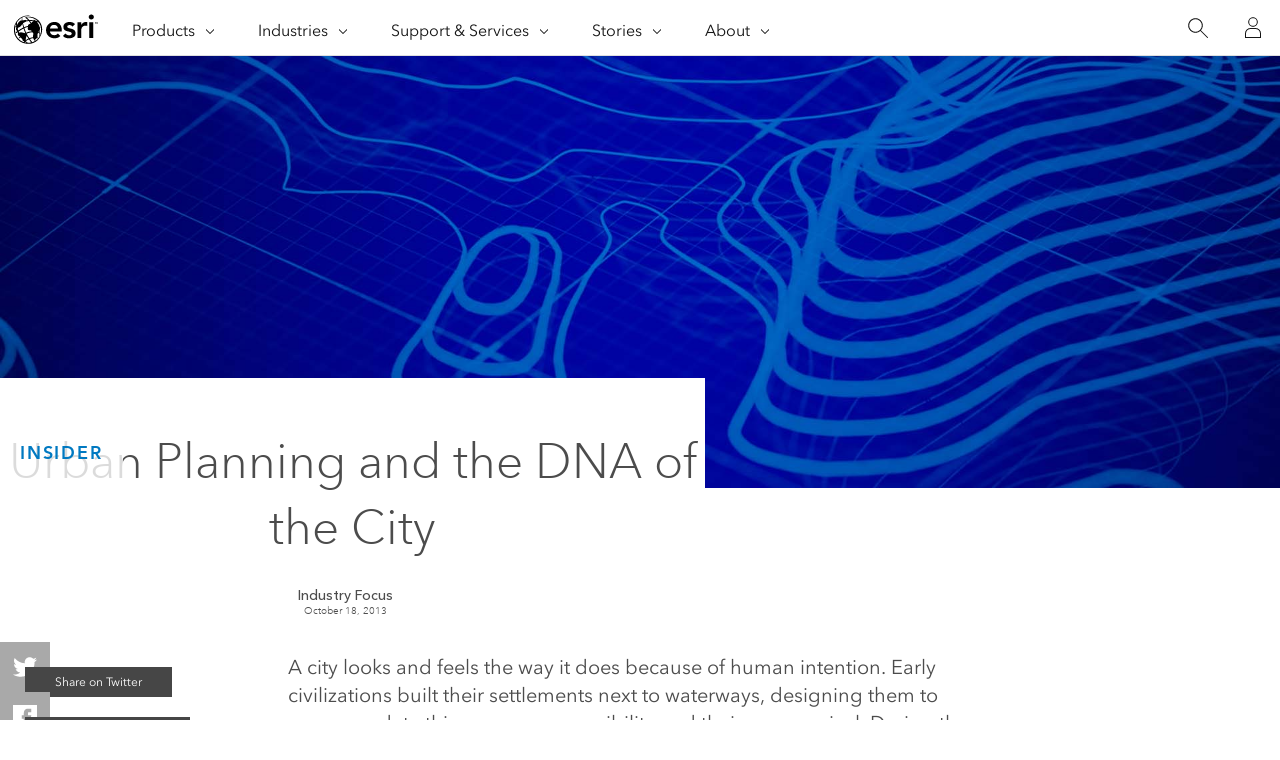

--- FILE ---
content_type: text/html; charset=UTF-8
request_url: https://www.esri.com/about/newsroom/insider/urban-planning-and-the-dna-of-the-city
body_size: 22931
content:
<!doctype html>
<html lang="en-US" dir="ltr">

<head>
	<meta name="viewport" content="width=device-width,initial-scale=1">
	<meta charset="UTF-8"><script type="text/javascript">(window.NREUM||(NREUM={})).init={ajax:{deny_list:["bam.nr-data.net"]},feature_flags:["soft_nav"]};(window.NREUM||(NREUM={})).loader_config={licenseKey:"NRJS-0f25c8489c0377c59ed",applicationID:"702564079",browserID:"718409204"};;/*! For license information please see nr-loader-rum-1.308.0.min.js.LICENSE.txt */
(()=>{var e,t,r={163:(e,t,r)=>{"use strict";r.d(t,{j:()=>E});var n=r(384),i=r(1741);var a=r(2555);r(860).K7.genericEvents;const s="experimental.resources",o="register",c=e=>{if(!e||"string"!=typeof e)return!1;try{document.createDocumentFragment().querySelector(e)}catch{return!1}return!0};var d=r(2614),u=r(944),l=r(8122);const f="[data-nr-mask]",g=e=>(0,l.a)(e,(()=>{const e={feature_flags:[],experimental:{allow_registered_children:!1,resources:!1},mask_selector:"*",block_selector:"[data-nr-block]",mask_input_options:{color:!1,date:!1,"datetime-local":!1,email:!1,month:!1,number:!1,range:!1,search:!1,tel:!1,text:!1,time:!1,url:!1,week:!1,textarea:!1,select:!1,password:!0}};return{ajax:{deny_list:void 0,block_internal:!0,enabled:!0,autoStart:!0},api:{get allow_registered_children(){return e.feature_flags.includes(o)||e.experimental.allow_registered_children},set allow_registered_children(t){e.experimental.allow_registered_children=t},duplicate_registered_data:!1},browser_consent_mode:{enabled:!1},distributed_tracing:{enabled:void 0,exclude_newrelic_header:void 0,cors_use_newrelic_header:void 0,cors_use_tracecontext_headers:void 0,allowed_origins:void 0},get feature_flags(){return e.feature_flags},set feature_flags(t){e.feature_flags=t},generic_events:{enabled:!0,autoStart:!0},harvest:{interval:30},jserrors:{enabled:!0,autoStart:!0},logging:{enabled:!0,autoStart:!0},metrics:{enabled:!0,autoStart:!0},obfuscate:void 0,page_action:{enabled:!0},page_view_event:{enabled:!0,autoStart:!0},page_view_timing:{enabled:!0,autoStart:!0},performance:{capture_marks:!1,capture_measures:!1,capture_detail:!0,resources:{get enabled(){return e.feature_flags.includes(s)||e.experimental.resources},set enabled(t){e.experimental.resources=t},asset_types:[],first_party_domains:[],ignore_newrelic:!0}},privacy:{cookies_enabled:!0},proxy:{assets:void 0,beacon:void 0},session:{expiresMs:d.wk,inactiveMs:d.BB},session_replay:{autoStart:!0,enabled:!1,preload:!1,sampling_rate:10,error_sampling_rate:100,collect_fonts:!1,inline_images:!1,fix_stylesheets:!0,mask_all_inputs:!0,get mask_text_selector(){return e.mask_selector},set mask_text_selector(t){c(t)?e.mask_selector="".concat(t,",").concat(f):""===t||null===t?e.mask_selector=f:(0,u.R)(5,t)},get block_class(){return"nr-block"},get ignore_class(){return"nr-ignore"},get mask_text_class(){return"nr-mask"},get block_selector(){return e.block_selector},set block_selector(t){c(t)?e.block_selector+=",".concat(t):""!==t&&(0,u.R)(6,t)},get mask_input_options(){return e.mask_input_options},set mask_input_options(t){t&&"object"==typeof t?e.mask_input_options={...t,password:!0}:(0,u.R)(7,t)}},session_trace:{enabled:!0,autoStart:!0},soft_navigations:{enabled:!0,autoStart:!0},spa:{enabled:!0,autoStart:!0},ssl:void 0,user_actions:{enabled:!0,elementAttributes:["id","className","tagName","type"]}}})());var p=r(6154),m=r(9324);let h=0;const v={buildEnv:m.F3,distMethod:m.Xs,version:m.xv,originTime:p.WN},b={consented:!1},y={appMetadata:{},get consented(){return this.session?.state?.consent||b.consented},set consented(e){b.consented=e},customTransaction:void 0,denyList:void 0,disabled:!1,harvester:void 0,isolatedBacklog:!1,isRecording:!1,loaderType:void 0,maxBytes:3e4,obfuscator:void 0,onerror:void 0,ptid:void 0,releaseIds:{},session:void 0,timeKeeper:void 0,registeredEntities:[],jsAttributesMetadata:{bytes:0},get harvestCount(){return++h}},_=e=>{const t=(0,l.a)(e,y),r=Object.keys(v).reduce((e,t)=>(e[t]={value:v[t],writable:!1,configurable:!0,enumerable:!0},e),{});return Object.defineProperties(t,r)};var w=r(5701);const x=e=>{const t=e.startsWith("http");e+="/",r.p=t?e:"https://"+e};var R=r(7836),k=r(3241);const A={accountID:void 0,trustKey:void 0,agentID:void 0,licenseKey:void 0,applicationID:void 0,xpid:void 0},S=e=>(0,l.a)(e,A),T=new Set;function E(e,t={},r,s){let{init:o,info:c,loader_config:d,runtime:u={},exposed:l=!0}=t;if(!c){const e=(0,n.pV)();o=e.init,c=e.info,d=e.loader_config}e.init=g(o||{}),e.loader_config=S(d||{}),c.jsAttributes??={},p.bv&&(c.jsAttributes.isWorker=!0),e.info=(0,a.D)(c);const f=e.init,m=[c.beacon,c.errorBeacon];T.has(e.agentIdentifier)||(f.proxy.assets&&(x(f.proxy.assets),m.push(f.proxy.assets)),f.proxy.beacon&&m.push(f.proxy.beacon),e.beacons=[...m],function(e){const t=(0,n.pV)();Object.getOwnPropertyNames(i.W.prototype).forEach(r=>{const n=i.W.prototype[r];if("function"!=typeof n||"constructor"===n)return;let a=t[r];e[r]&&!1!==e.exposed&&"micro-agent"!==e.runtime?.loaderType&&(t[r]=(...t)=>{const n=e[r](...t);return a?a(...t):n})})}(e),(0,n.US)("activatedFeatures",w.B)),u.denyList=[...f.ajax.deny_list||[],...f.ajax.block_internal?m:[]],u.ptid=e.agentIdentifier,u.loaderType=r,e.runtime=_(u),T.has(e.agentIdentifier)||(e.ee=R.ee.get(e.agentIdentifier),e.exposed=l,(0,k.W)({agentIdentifier:e.agentIdentifier,drained:!!w.B?.[e.agentIdentifier],type:"lifecycle",name:"initialize",feature:void 0,data:e.config})),T.add(e.agentIdentifier)}},384:(e,t,r)=>{"use strict";r.d(t,{NT:()=>s,US:()=>u,Zm:()=>o,bQ:()=>d,dV:()=>c,pV:()=>l});var n=r(6154),i=r(1863),a=r(1910);const s={beacon:"bam.nr-data.net",errorBeacon:"bam.nr-data.net"};function o(){return n.gm.NREUM||(n.gm.NREUM={}),void 0===n.gm.newrelic&&(n.gm.newrelic=n.gm.NREUM),n.gm.NREUM}function c(){let e=o();return e.o||(e.o={ST:n.gm.setTimeout,SI:n.gm.setImmediate||n.gm.setInterval,CT:n.gm.clearTimeout,XHR:n.gm.XMLHttpRequest,REQ:n.gm.Request,EV:n.gm.Event,PR:n.gm.Promise,MO:n.gm.MutationObserver,FETCH:n.gm.fetch,WS:n.gm.WebSocket},(0,a.i)(...Object.values(e.o))),e}function d(e,t){let r=o();r.initializedAgents??={},t.initializedAt={ms:(0,i.t)(),date:new Date},r.initializedAgents[e]=t}function u(e,t){o()[e]=t}function l(){return function(){let e=o();const t=e.info||{};e.info={beacon:s.beacon,errorBeacon:s.errorBeacon,...t}}(),function(){let e=o();const t=e.init||{};e.init={...t}}(),c(),function(){let e=o();const t=e.loader_config||{};e.loader_config={...t}}(),o()}},782:(e,t,r)=>{"use strict";r.d(t,{T:()=>n});const n=r(860).K7.pageViewTiming},860:(e,t,r)=>{"use strict";r.d(t,{$J:()=>u,K7:()=>c,P3:()=>d,XX:()=>i,Yy:()=>o,df:()=>a,qY:()=>n,v4:()=>s});const n="events",i="jserrors",a="browser/blobs",s="rum",o="browser/logs",c={ajax:"ajax",genericEvents:"generic_events",jserrors:i,logging:"logging",metrics:"metrics",pageAction:"page_action",pageViewEvent:"page_view_event",pageViewTiming:"page_view_timing",sessionReplay:"session_replay",sessionTrace:"session_trace",softNav:"soft_navigations",spa:"spa"},d={[c.pageViewEvent]:1,[c.pageViewTiming]:2,[c.metrics]:3,[c.jserrors]:4,[c.spa]:5,[c.ajax]:6,[c.sessionTrace]:7,[c.softNav]:8,[c.sessionReplay]:9,[c.logging]:10,[c.genericEvents]:11},u={[c.pageViewEvent]:s,[c.pageViewTiming]:n,[c.ajax]:n,[c.spa]:n,[c.softNav]:n,[c.metrics]:i,[c.jserrors]:i,[c.sessionTrace]:a,[c.sessionReplay]:a,[c.logging]:o,[c.genericEvents]:"ins"}},944:(e,t,r)=>{"use strict";r.d(t,{R:()=>i});var n=r(3241);function i(e,t){"function"==typeof console.debug&&(console.debug("New Relic Warning: https://github.com/newrelic/newrelic-browser-agent/blob/main/docs/warning-codes.md#".concat(e),t),(0,n.W)({agentIdentifier:null,drained:null,type:"data",name:"warn",feature:"warn",data:{code:e,secondary:t}}))}},1687:(e,t,r)=>{"use strict";r.d(t,{Ak:()=>d,Ze:()=>f,x3:()=>u});var n=r(3241),i=r(7836),a=r(3606),s=r(860),o=r(2646);const c={};function d(e,t){const r={staged:!1,priority:s.P3[t]||0};l(e),c[e].get(t)||c[e].set(t,r)}function u(e,t){e&&c[e]&&(c[e].get(t)&&c[e].delete(t),p(e,t,!1),c[e].size&&g(e))}function l(e){if(!e)throw new Error("agentIdentifier required");c[e]||(c[e]=new Map)}function f(e="",t="feature",r=!1){if(l(e),!e||!c[e].get(t)||r)return p(e,t);c[e].get(t).staged=!0,g(e)}function g(e){const t=Array.from(c[e]);t.every(([e,t])=>t.staged)&&(t.sort((e,t)=>e[1].priority-t[1].priority),t.forEach(([t])=>{c[e].delete(t),p(e,t)}))}function p(e,t,r=!0){const s=e?i.ee.get(e):i.ee,c=a.i.handlers;if(!s.aborted&&s.backlog&&c){if((0,n.W)({agentIdentifier:e,type:"lifecycle",name:"drain",feature:t}),r){const e=s.backlog[t],r=c[t];if(r){for(let t=0;e&&t<e.length;++t)m(e[t],r);Object.entries(r).forEach(([e,t])=>{Object.values(t||{}).forEach(t=>{t[0]?.on&&t[0]?.context()instanceof o.y&&t[0].on(e,t[1])})})}}s.isolatedBacklog||delete c[t],s.backlog[t]=null,s.emit("drain-"+t,[])}}function m(e,t){var r=e[1];Object.values(t[r]||{}).forEach(t=>{var r=e[0];if(t[0]===r){var n=t[1],i=e[3],a=e[2];n.apply(i,a)}})}},1738:(e,t,r)=>{"use strict";r.d(t,{U:()=>g,Y:()=>f});var n=r(3241),i=r(9908),a=r(1863),s=r(944),o=r(5701),c=r(3969),d=r(8362),u=r(860),l=r(4261);function f(e,t,r,a){const f=a||r;!f||f[e]&&f[e]!==d.d.prototype[e]||(f[e]=function(){(0,i.p)(c.xV,["API/"+e+"/called"],void 0,u.K7.metrics,r.ee),(0,n.W)({agentIdentifier:r.agentIdentifier,drained:!!o.B?.[r.agentIdentifier],type:"data",name:"api",feature:l.Pl+e,data:{}});try{return t.apply(this,arguments)}catch(e){(0,s.R)(23,e)}})}function g(e,t,r,n,s){const o=e.info;null===r?delete o.jsAttributes[t]:o.jsAttributes[t]=r,(s||null===r)&&(0,i.p)(l.Pl+n,[(0,a.t)(),t,r],void 0,"session",e.ee)}},1741:(e,t,r)=>{"use strict";r.d(t,{W:()=>a});var n=r(944),i=r(4261);class a{#e(e,...t){if(this[e]!==a.prototype[e])return this[e](...t);(0,n.R)(35,e)}addPageAction(e,t){return this.#e(i.hG,e,t)}register(e){return this.#e(i.eY,e)}recordCustomEvent(e,t){return this.#e(i.fF,e,t)}setPageViewName(e,t){return this.#e(i.Fw,e,t)}setCustomAttribute(e,t,r){return this.#e(i.cD,e,t,r)}noticeError(e,t){return this.#e(i.o5,e,t)}setUserId(e,t=!1){return this.#e(i.Dl,e,t)}setApplicationVersion(e){return this.#e(i.nb,e)}setErrorHandler(e){return this.#e(i.bt,e)}addRelease(e,t){return this.#e(i.k6,e,t)}log(e,t){return this.#e(i.$9,e,t)}start(){return this.#e(i.d3)}finished(e){return this.#e(i.BL,e)}recordReplay(){return this.#e(i.CH)}pauseReplay(){return this.#e(i.Tb)}addToTrace(e){return this.#e(i.U2,e)}setCurrentRouteName(e){return this.#e(i.PA,e)}interaction(e){return this.#e(i.dT,e)}wrapLogger(e,t,r){return this.#e(i.Wb,e,t,r)}measure(e,t){return this.#e(i.V1,e,t)}consent(e){return this.#e(i.Pv,e)}}},1863:(e,t,r)=>{"use strict";function n(){return Math.floor(performance.now())}r.d(t,{t:()=>n})},1910:(e,t,r)=>{"use strict";r.d(t,{i:()=>a});var n=r(944);const i=new Map;function a(...e){return e.every(e=>{if(i.has(e))return i.get(e);const t="function"==typeof e?e.toString():"",r=t.includes("[native code]"),a=t.includes("nrWrapper");return r||a||(0,n.R)(64,e?.name||t),i.set(e,r),r})}},2555:(e,t,r)=>{"use strict";r.d(t,{D:()=>o,f:()=>s});var n=r(384),i=r(8122);const a={beacon:n.NT.beacon,errorBeacon:n.NT.errorBeacon,licenseKey:void 0,applicationID:void 0,sa:void 0,queueTime:void 0,applicationTime:void 0,ttGuid:void 0,user:void 0,account:void 0,product:void 0,extra:void 0,jsAttributes:{},userAttributes:void 0,atts:void 0,transactionName:void 0,tNamePlain:void 0};function s(e){try{return!!e.licenseKey&&!!e.errorBeacon&&!!e.applicationID}catch(e){return!1}}const o=e=>(0,i.a)(e,a)},2614:(e,t,r)=>{"use strict";r.d(t,{BB:()=>s,H3:()=>n,g:()=>d,iL:()=>c,tS:()=>o,uh:()=>i,wk:()=>a});const n="NRBA",i="SESSION",a=144e5,s=18e5,o={STARTED:"session-started",PAUSE:"session-pause",RESET:"session-reset",RESUME:"session-resume",UPDATE:"session-update"},c={SAME_TAB:"same-tab",CROSS_TAB:"cross-tab"},d={OFF:0,FULL:1,ERROR:2}},2646:(e,t,r)=>{"use strict";r.d(t,{y:()=>n});class n{constructor(e){this.contextId=e}}},2843:(e,t,r)=>{"use strict";r.d(t,{G:()=>a,u:()=>i});var n=r(3878);function i(e,t=!1,r,i){(0,n.DD)("visibilitychange",function(){if(t)return void("hidden"===document.visibilityState&&e());e(document.visibilityState)},r,i)}function a(e,t,r){(0,n.sp)("pagehide",e,t,r)}},3241:(e,t,r)=>{"use strict";r.d(t,{W:()=>a});var n=r(6154);const i="newrelic";function a(e={}){try{n.gm.dispatchEvent(new CustomEvent(i,{detail:e}))}catch(e){}}},3606:(e,t,r)=>{"use strict";r.d(t,{i:()=>a});var n=r(9908);a.on=s;var i=a.handlers={};function a(e,t,r,a){s(a||n.d,i,e,t,r)}function s(e,t,r,i,a){a||(a="feature"),e||(e=n.d);var s=t[a]=t[a]||{};(s[r]=s[r]||[]).push([e,i])}},3878:(e,t,r)=>{"use strict";function n(e,t){return{capture:e,passive:!1,signal:t}}function i(e,t,r=!1,i){window.addEventListener(e,t,n(r,i))}function a(e,t,r=!1,i){document.addEventListener(e,t,n(r,i))}r.d(t,{DD:()=>a,jT:()=>n,sp:()=>i})},3969:(e,t,r)=>{"use strict";r.d(t,{TZ:()=>n,XG:()=>o,rs:()=>i,xV:()=>s,z_:()=>a});const n=r(860).K7.metrics,i="sm",a="cm",s="storeSupportabilityMetrics",o="storeEventMetrics"},4234:(e,t,r)=>{"use strict";r.d(t,{W:()=>a});var n=r(7836),i=r(1687);class a{constructor(e,t){this.agentIdentifier=e,this.ee=n.ee.get(e),this.featureName=t,this.blocked=!1}deregisterDrain(){(0,i.x3)(this.agentIdentifier,this.featureName)}}},4261:(e,t,r)=>{"use strict";r.d(t,{$9:()=>d,BL:()=>o,CH:()=>g,Dl:()=>_,Fw:()=>y,PA:()=>h,Pl:()=>n,Pv:()=>k,Tb:()=>l,U2:()=>a,V1:()=>R,Wb:()=>x,bt:()=>b,cD:()=>v,d3:()=>w,dT:()=>c,eY:()=>p,fF:()=>f,hG:()=>i,k6:()=>s,nb:()=>m,o5:()=>u});const n="api-",i="addPageAction",a="addToTrace",s="addRelease",o="finished",c="interaction",d="log",u="noticeError",l="pauseReplay",f="recordCustomEvent",g="recordReplay",p="register",m="setApplicationVersion",h="setCurrentRouteName",v="setCustomAttribute",b="setErrorHandler",y="setPageViewName",_="setUserId",w="start",x="wrapLogger",R="measure",k="consent"},5289:(e,t,r)=>{"use strict";r.d(t,{GG:()=>s,Qr:()=>c,sB:()=>o});var n=r(3878),i=r(6389);function a(){return"undefined"==typeof document||"complete"===document.readyState}function s(e,t){if(a())return e();const r=(0,i.J)(e),s=setInterval(()=>{a()&&(clearInterval(s),r())},500);(0,n.sp)("load",r,t)}function o(e){if(a())return e();(0,n.DD)("DOMContentLoaded",e)}function c(e){if(a())return e();(0,n.sp)("popstate",e)}},5607:(e,t,r)=>{"use strict";r.d(t,{W:()=>n});const n=(0,r(9566).bz)()},5701:(e,t,r)=>{"use strict";r.d(t,{B:()=>a,t:()=>s});var n=r(3241);const i=new Set,a={};function s(e,t){const r=t.agentIdentifier;a[r]??={},e&&"object"==typeof e&&(i.has(r)||(t.ee.emit("rumresp",[e]),a[r]=e,i.add(r),(0,n.W)({agentIdentifier:r,loaded:!0,drained:!0,type:"lifecycle",name:"load",feature:void 0,data:e})))}},6154:(e,t,r)=>{"use strict";r.d(t,{OF:()=>c,RI:()=>i,WN:()=>u,bv:()=>a,eN:()=>l,gm:()=>s,mw:()=>o,sb:()=>d});var n=r(1863);const i="undefined"!=typeof window&&!!window.document,a="undefined"!=typeof WorkerGlobalScope&&("undefined"!=typeof self&&self instanceof WorkerGlobalScope&&self.navigator instanceof WorkerNavigator||"undefined"!=typeof globalThis&&globalThis instanceof WorkerGlobalScope&&globalThis.navigator instanceof WorkerNavigator),s=i?window:"undefined"!=typeof WorkerGlobalScope&&("undefined"!=typeof self&&self instanceof WorkerGlobalScope&&self||"undefined"!=typeof globalThis&&globalThis instanceof WorkerGlobalScope&&globalThis),o=Boolean("hidden"===s?.document?.visibilityState),c=/iPad|iPhone|iPod/.test(s.navigator?.userAgent),d=c&&"undefined"==typeof SharedWorker,u=((()=>{const e=s.navigator?.userAgent?.match(/Firefox[/\s](\d+\.\d+)/);Array.isArray(e)&&e.length>=2&&e[1]})(),Date.now()-(0,n.t)()),l=()=>"undefined"!=typeof PerformanceNavigationTiming&&s?.performance?.getEntriesByType("navigation")?.[0]?.responseStart},6389:(e,t,r)=>{"use strict";function n(e,t=500,r={}){const n=r?.leading||!1;let i;return(...r)=>{n&&void 0===i&&(e.apply(this,r),i=setTimeout(()=>{i=clearTimeout(i)},t)),n||(clearTimeout(i),i=setTimeout(()=>{e.apply(this,r)},t))}}function i(e){let t=!1;return(...r)=>{t||(t=!0,e.apply(this,r))}}r.d(t,{J:()=>i,s:()=>n})},6630:(e,t,r)=>{"use strict";r.d(t,{T:()=>n});const n=r(860).K7.pageViewEvent},7699:(e,t,r)=>{"use strict";r.d(t,{It:()=>a,KC:()=>o,No:()=>i,qh:()=>s});var n=r(860);const i=16e3,a=1e6,s="SESSION_ERROR",o={[n.K7.logging]:!0,[n.K7.genericEvents]:!1,[n.K7.jserrors]:!1,[n.K7.ajax]:!1}},7836:(e,t,r)=>{"use strict";r.d(t,{P:()=>o,ee:()=>c});var n=r(384),i=r(8990),a=r(2646),s=r(5607);const o="nr@context:".concat(s.W),c=function e(t,r){var n={},s={},u={},l=!1;try{l=16===r.length&&d.initializedAgents?.[r]?.runtime.isolatedBacklog}catch(e){}var f={on:p,addEventListener:p,removeEventListener:function(e,t){var r=n[e];if(!r)return;for(var i=0;i<r.length;i++)r[i]===t&&r.splice(i,1)},emit:function(e,r,n,i,a){!1!==a&&(a=!0);if(c.aborted&&!i)return;t&&a&&t.emit(e,r,n);var o=g(n);m(e).forEach(e=>{e.apply(o,r)});var d=v()[s[e]];d&&d.push([f,e,r,o]);return o},get:h,listeners:m,context:g,buffer:function(e,t){const r=v();if(t=t||"feature",f.aborted)return;Object.entries(e||{}).forEach(([e,n])=>{s[n]=t,t in r||(r[t]=[])})},abort:function(){f._aborted=!0,Object.keys(f.backlog).forEach(e=>{delete f.backlog[e]})},isBuffering:function(e){return!!v()[s[e]]},debugId:r,backlog:l?{}:t&&"object"==typeof t.backlog?t.backlog:{},isolatedBacklog:l};return Object.defineProperty(f,"aborted",{get:()=>{let e=f._aborted||!1;return e||(t&&(e=t.aborted),e)}}),f;function g(e){return e&&e instanceof a.y?e:e?(0,i.I)(e,o,()=>new a.y(o)):new a.y(o)}function p(e,t){n[e]=m(e).concat(t)}function m(e){return n[e]||[]}function h(t){return u[t]=u[t]||e(f,t)}function v(){return f.backlog}}(void 0,"globalEE"),d=(0,n.Zm)();d.ee||(d.ee=c)},8122:(e,t,r)=>{"use strict";r.d(t,{a:()=>i});var n=r(944);function i(e,t){try{if(!e||"object"!=typeof e)return(0,n.R)(3);if(!t||"object"!=typeof t)return(0,n.R)(4);const r=Object.create(Object.getPrototypeOf(t),Object.getOwnPropertyDescriptors(t)),a=0===Object.keys(r).length?e:r;for(let s in a)if(void 0!==e[s])try{if(null===e[s]){r[s]=null;continue}Array.isArray(e[s])&&Array.isArray(t[s])?r[s]=Array.from(new Set([...e[s],...t[s]])):"object"==typeof e[s]&&"object"==typeof t[s]?r[s]=i(e[s],t[s]):r[s]=e[s]}catch(e){r[s]||(0,n.R)(1,e)}return r}catch(e){(0,n.R)(2,e)}}},8362:(e,t,r)=>{"use strict";r.d(t,{d:()=>a});var n=r(9566),i=r(1741);class a extends i.W{agentIdentifier=(0,n.LA)(16)}},8374:(e,t,r)=>{r.nc=(()=>{try{return document?.currentScript?.nonce}catch(e){}return""})()},8990:(e,t,r)=>{"use strict";r.d(t,{I:()=>i});var n=Object.prototype.hasOwnProperty;function i(e,t,r){if(n.call(e,t))return e[t];var i=r();if(Object.defineProperty&&Object.keys)try{return Object.defineProperty(e,t,{value:i,writable:!0,enumerable:!1}),i}catch(e){}return e[t]=i,i}},9324:(e,t,r)=>{"use strict";r.d(t,{F3:()=>i,Xs:()=>a,xv:()=>n});const n="1.308.0",i="PROD",a="CDN"},9566:(e,t,r)=>{"use strict";r.d(t,{LA:()=>o,bz:()=>s});var n=r(6154);const i="xxxxxxxx-xxxx-4xxx-yxxx-xxxxxxxxxxxx";function a(e,t){return e?15&e[t]:16*Math.random()|0}function s(){const e=n.gm?.crypto||n.gm?.msCrypto;let t,r=0;return e&&e.getRandomValues&&(t=e.getRandomValues(new Uint8Array(30))),i.split("").map(e=>"x"===e?a(t,r++).toString(16):"y"===e?(3&a()|8).toString(16):e).join("")}function o(e){const t=n.gm?.crypto||n.gm?.msCrypto;let r,i=0;t&&t.getRandomValues&&(r=t.getRandomValues(new Uint8Array(e)));const s=[];for(var o=0;o<e;o++)s.push(a(r,i++).toString(16));return s.join("")}},9908:(e,t,r)=>{"use strict";r.d(t,{d:()=>n,p:()=>i});var n=r(7836).ee.get("handle");function i(e,t,r,i,a){a?(a.buffer([e],i),a.emit(e,t,r)):(n.buffer([e],i),n.emit(e,t,r))}}},n={};function i(e){var t=n[e];if(void 0!==t)return t.exports;var a=n[e]={exports:{}};return r[e](a,a.exports,i),a.exports}i.m=r,i.d=(e,t)=>{for(var r in t)i.o(t,r)&&!i.o(e,r)&&Object.defineProperty(e,r,{enumerable:!0,get:t[r]})},i.f={},i.e=e=>Promise.all(Object.keys(i.f).reduce((t,r)=>(i.f[r](e,t),t),[])),i.u=e=>"nr-rum-1.308.0.min.js",i.o=(e,t)=>Object.prototype.hasOwnProperty.call(e,t),e={},t="NRBA-1.308.0.PROD:",i.l=(r,n,a,s)=>{if(e[r])e[r].push(n);else{var o,c;if(void 0!==a)for(var d=document.getElementsByTagName("script"),u=0;u<d.length;u++){var l=d[u];if(l.getAttribute("src")==r||l.getAttribute("data-webpack")==t+a){o=l;break}}if(!o){c=!0;var f={296:"sha512-+MIMDsOcckGXa1EdWHqFNv7P+JUkd5kQwCBr3KE6uCvnsBNUrdSt4a/3/L4j4TxtnaMNjHpza2/erNQbpacJQA=="};(o=document.createElement("script")).charset="utf-8",i.nc&&o.setAttribute("nonce",i.nc),o.setAttribute("data-webpack",t+a),o.src=r,0!==o.src.indexOf(window.location.origin+"/")&&(o.crossOrigin="anonymous"),f[s]&&(o.integrity=f[s])}e[r]=[n];var g=(t,n)=>{o.onerror=o.onload=null,clearTimeout(p);var i=e[r];if(delete e[r],o.parentNode&&o.parentNode.removeChild(o),i&&i.forEach(e=>e(n)),t)return t(n)},p=setTimeout(g.bind(null,void 0,{type:"timeout",target:o}),12e4);o.onerror=g.bind(null,o.onerror),o.onload=g.bind(null,o.onload),c&&document.head.appendChild(o)}},i.r=e=>{"undefined"!=typeof Symbol&&Symbol.toStringTag&&Object.defineProperty(e,Symbol.toStringTag,{value:"Module"}),Object.defineProperty(e,"__esModule",{value:!0})},i.p="https://js-agent.newrelic.com/",(()=>{var e={374:0,840:0};i.f.j=(t,r)=>{var n=i.o(e,t)?e[t]:void 0;if(0!==n)if(n)r.push(n[2]);else{var a=new Promise((r,i)=>n=e[t]=[r,i]);r.push(n[2]=a);var s=i.p+i.u(t),o=new Error;i.l(s,r=>{if(i.o(e,t)&&(0!==(n=e[t])&&(e[t]=void 0),n)){var a=r&&("load"===r.type?"missing":r.type),s=r&&r.target&&r.target.src;o.message="Loading chunk "+t+" failed: ("+a+": "+s+")",o.name="ChunkLoadError",o.type=a,o.request=s,n[1](o)}},"chunk-"+t,t)}};var t=(t,r)=>{var n,a,[s,o,c]=r,d=0;if(s.some(t=>0!==e[t])){for(n in o)i.o(o,n)&&(i.m[n]=o[n]);if(c)c(i)}for(t&&t(r);d<s.length;d++)a=s[d],i.o(e,a)&&e[a]&&e[a][0](),e[a]=0},r=self["webpackChunk:NRBA-1.308.0.PROD"]=self["webpackChunk:NRBA-1.308.0.PROD"]||[];r.forEach(t.bind(null,0)),r.push=t.bind(null,r.push.bind(r))})(),(()=>{"use strict";i(8374);var e=i(8362),t=i(860);const r=Object.values(t.K7);var n=i(163);var a=i(9908),s=i(1863),o=i(4261),c=i(1738);var d=i(1687),u=i(4234),l=i(5289),f=i(6154),g=i(944),p=i(384);const m=e=>f.RI&&!0===e?.privacy.cookies_enabled;function h(e){return!!(0,p.dV)().o.MO&&m(e)&&!0===e?.session_trace.enabled}var v=i(6389),b=i(7699);class y extends u.W{constructor(e,t){super(e.agentIdentifier,t),this.agentRef=e,this.abortHandler=void 0,this.featAggregate=void 0,this.loadedSuccessfully=void 0,this.onAggregateImported=new Promise(e=>{this.loadedSuccessfully=e}),this.deferred=Promise.resolve(),!1===e.init[this.featureName].autoStart?this.deferred=new Promise((t,r)=>{this.ee.on("manual-start-all",(0,v.J)(()=>{(0,d.Ak)(e.agentIdentifier,this.featureName),t()}))}):(0,d.Ak)(e.agentIdentifier,t)}importAggregator(e,t,r={}){if(this.featAggregate)return;const n=async()=>{let n;await this.deferred;try{if(m(e.init)){const{setupAgentSession:t}=await i.e(296).then(i.bind(i,3305));n=t(e)}}catch(e){(0,g.R)(20,e),this.ee.emit("internal-error",[e]),(0,a.p)(b.qh,[e],void 0,this.featureName,this.ee)}try{if(!this.#t(this.featureName,n,e.init))return(0,d.Ze)(this.agentIdentifier,this.featureName),void this.loadedSuccessfully(!1);const{Aggregate:i}=await t();this.featAggregate=new i(e,r),e.runtime.harvester.initializedAggregates.push(this.featAggregate),this.loadedSuccessfully(!0)}catch(e){(0,g.R)(34,e),this.abortHandler?.(),(0,d.Ze)(this.agentIdentifier,this.featureName,!0),this.loadedSuccessfully(!1),this.ee&&this.ee.abort()}};f.RI?(0,l.GG)(()=>n(),!0):n()}#t(e,r,n){if(this.blocked)return!1;switch(e){case t.K7.sessionReplay:return h(n)&&!!r;case t.K7.sessionTrace:return!!r;default:return!0}}}var _=i(6630),w=i(2614),x=i(3241);class R extends y{static featureName=_.T;constructor(e){var t;super(e,_.T),this.setupInspectionEvents(e.agentIdentifier),t=e,(0,c.Y)(o.Fw,function(e,r){"string"==typeof e&&("/"!==e.charAt(0)&&(e="/"+e),t.runtime.customTransaction=(r||"http://custom.transaction")+e,(0,a.p)(o.Pl+o.Fw,[(0,s.t)()],void 0,void 0,t.ee))},t),this.importAggregator(e,()=>i.e(296).then(i.bind(i,3943)))}setupInspectionEvents(e){const t=(t,r)=>{t&&(0,x.W)({agentIdentifier:e,timeStamp:t.timeStamp,loaded:"complete"===t.target.readyState,type:"window",name:r,data:t.target.location+""})};(0,l.sB)(e=>{t(e,"DOMContentLoaded")}),(0,l.GG)(e=>{t(e,"load")}),(0,l.Qr)(e=>{t(e,"navigate")}),this.ee.on(w.tS.UPDATE,(t,r)=>{(0,x.W)({agentIdentifier:e,type:"lifecycle",name:"session",data:r})})}}class k extends e.d{constructor(e){var t;(super(),f.gm)?(this.features={},(0,p.bQ)(this.agentIdentifier,this),this.desiredFeatures=new Set(e.features||[]),this.desiredFeatures.add(R),(0,n.j)(this,e,e.loaderType||"agent"),t=this,(0,c.Y)(o.cD,function(e,r,n=!1){if("string"==typeof e){if(["string","number","boolean"].includes(typeof r)||null===r)return(0,c.U)(t,e,r,o.cD,n);(0,g.R)(40,typeof r)}else(0,g.R)(39,typeof e)},t),function(e){(0,c.Y)(o.Dl,function(t,r=!1){if("string"!=typeof t&&null!==t)return void(0,g.R)(41,typeof t);const n=e.info.jsAttributes["enduser.id"];r&&null!=n&&n!==t?(0,a.p)(o.Pl+"setUserIdAndResetSession",[t],void 0,"session",e.ee):(0,c.U)(e,"enduser.id",t,o.Dl,!0)},e)}(this),function(e){(0,c.Y)(o.nb,function(t){if("string"==typeof t||null===t)return(0,c.U)(e,"application.version",t,o.nb,!1);(0,g.R)(42,typeof t)},e)}(this),function(e){(0,c.Y)(o.d3,function(){e.ee.emit("manual-start-all")},e)}(this),function(e){(0,c.Y)(o.Pv,function(t=!0){if("boolean"==typeof t){if((0,a.p)(o.Pl+o.Pv,[t],void 0,"session",e.ee),e.runtime.consented=t,t){const t=e.features.page_view_event;t.onAggregateImported.then(e=>{const r=t.featAggregate;e&&!r.sentRum&&r.sendRum()})}}else(0,g.R)(65,typeof t)},e)}(this),this.run()):(0,g.R)(21)}get config(){return{info:this.info,init:this.init,loader_config:this.loader_config,runtime:this.runtime}}get api(){return this}run(){try{const e=function(e){const t={};return r.forEach(r=>{t[r]=!!e[r]?.enabled}),t}(this.init),n=[...this.desiredFeatures];n.sort((e,r)=>t.P3[e.featureName]-t.P3[r.featureName]),n.forEach(r=>{if(!e[r.featureName]&&r.featureName!==t.K7.pageViewEvent)return;if(r.featureName===t.K7.spa)return void(0,g.R)(67);const n=function(e){switch(e){case t.K7.ajax:return[t.K7.jserrors];case t.K7.sessionTrace:return[t.K7.ajax,t.K7.pageViewEvent];case t.K7.sessionReplay:return[t.K7.sessionTrace];case t.K7.pageViewTiming:return[t.K7.pageViewEvent];default:return[]}}(r.featureName).filter(e=>!(e in this.features));n.length>0&&(0,g.R)(36,{targetFeature:r.featureName,missingDependencies:n}),this.features[r.featureName]=new r(this)})}catch(e){(0,g.R)(22,e);for(const e in this.features)this.features[e].abortHandler?.();const t=(0,p.Zm)();delete t.initializedAgents[this.agentIdentifier]?.features,delete this.sharedAggregator;return t.ee.get(this.agentIdentifier).abort(),!1}}}var A=i(2843),S=i(782);class T extends y{static featureName=S.T;constructor(e){super(e,S.T),f.RI&&((0,A.u)(()=>(0,a.p)("docHidden",[(0,s.t)()],void 0,S.T,this.ee),!0),(0,A.G)(()=>(0,a.p)("winPagehide",[(0,s.t)()],void 0,S.T,this.ee)),this.importAggregator(e,()=>i.e(296).then(i.bind(i,2117))))}}var E=i(3969);class I extends y{static featureName=E.TZ;constructor(e){super(e,E.TZ),f.RI&&document.addEventListener("securitypolicyviolation",e=>{(0,a.p)(E.xV,["Generic/CSPViolation/Detected"],void 0,this.featureName,this.ee)}),this.importAggregator(e,()=>i.e(296).then(i.bind(i,9623)))}}new k({features:[R,T,I],loaderType:"lite"})})()})();</script>
	<meta name="last-modified" content="10/18/2013" />
	<meta name="created" content="10/18/2013" />
	<meta class="swiftype" name="published_at" data-type="date" content="10/18/2013" />
	<meta property="article:title" content="Urban Planning and the DNA of the City" />
	<meta property="article:description"
		content="" />
	<meta property="article:published_time" content="2013-10-18T14:38:17-07:00" />
	<style>
		:root {
			--theme-defaultPath: ;
			--secondarytheme-color: #0079c1;

			--theme-color: #0079c1;
			--theme-color10: #0079c11A;
			--theme-color50: #0079c180;
			--theme-color-secondary: #0079c1;
			--theme-color-secondary10: #0079c11A;
			--theme-color-secondary50: #0079c180;

			--theme-color-dark: #0079c1;
			--theme-color-dark10: #0079c11A;
			--theme-color-dark50: #0079c180;
			--theme-color-secondary-dark: #0079c1;
			--theme-color-secondary-dark10: #0079c11A;
			--theme-color-secondary-dark50: #0079c180;
		}

		.calcite-mode-dark {
			--theme-color: var(--theme-color-dark);
			--theme-color10: var(--theme-color-dark10);
			--theme-color50: var(--theme-color-dark50);
			--theme-color-secondary: var(--theme-color-secondary-dark);
			--theme-color-secondary10: var(--theme-color-secondary-dark10);
			--theme-color-secondary50: var(--theme-color-secondary-dark50);
		}

		.calcite-mode-light {
			--theme-color: #0079c1;
			--theme-color10: #0079c1;
			--theme-color50: #0079c180;
			--theme-color-secondary: #0079c1;
			--theme-color-secondary10: #0079c11A;
			--theme-color-secondary50: #0079c180;
		}

		.theme-secondary {
			--theme-color: var(--theme-color-secondary);
			--theme-color10: var(--theme-color-secondary10);
			--theme-color50: var(--theme-color-secondary50);
		}

		.theme-secondary .calcite-mode-light {
			--theme-color: var(--theme-color-secondary);
			--theme-color10: var(--theme-color-secondary10);
			--theme-color50: var(--theme-color-secondary50);
		}

		.theme-secondary .calcite-mode-dark {
			--theme-color: var(--theme-color-secondary-dark);
			--theme-color10: var(--theme-color-secondary-dark10);
			--theme-color50: var(--theme-color-secondary-dark50);
		}
	</style>
			<meta property="article:author" content="" />
		
			<meta name="description" content="A city looks and feels the way it does because of human intention. Early civilizations built their settlements next to waterways, designing them to accommodate this resource accessibility and their own survival. During t"/>
			<meta name='robots' content='index, follow, max-image-preview:large, max-snippet:-1, max-video-preview:-1' />
	<style>img:is([sizes="auto" i], [sizes^="auto," i]) { contain-intrinsic-size: 3000px 1500px }</style>
	
	<!-- This site is optimized with the Yoast SEO Premium plugin v25.9 (Yoast SEO v25.9) - https://yoast.com/wordpress/plugins/seo/ -->
	<title>Urban Planning and the DNA of the City</title>
	<link rel="canonical" href="https://www.esri.com/about/newsroom/insider/urban-planning-and-the-dna-of-the-city" />
	<meta property="og:locale" content="en_US" />
	<meta property="og:type" content="article" />
	<meta property="og:title" content="Urban Planning and the DNA of the City" />
	<meta property="og:description" content="A city looks and feels the way it does because of human intention. Early civilizations built their settlements next to waterways, designing them to accommodate this resource accessibility and their own survival. During the beginning of the industrial revolution, cities were planned with ever-evolving rules ensuring that city streets were wide enough to accommodate the [&hellip;]" />
	<meta property="og:url" content="https://www.esri.com/about/newsroom/insider/urban-planning-and-the-dna-of-the-city" />
	<meta property="og:site_name" content="Esri" />
	<meta property="article:publisher" content="https://www.facebook.com/esrigis/" />
	<meta property="og:image" content="https://www.esri.com/about/newsroom/app/themes/esri_newsroom/placeholders/Newsroom-Keyart-Wide.jpg" /><meta property="og:image" content="https://www.esri.com/about/newsroom/app/themes/esri_newsroom/placeholders/Newsroom-Keyart-Wide.jpg" />
	<meta name="twitter:card" content="summary_large_image" />
	<meta name="twitter:site" content="@Esri" />
	<meta name="twitter:label1" content="Est. reading time" />
	<meta name="twitter:data1" content="2 minutes" />
	<script type="application/ld+json" class="yoast-schema-graph">{
	    "@context": "https://schema.org",
	    "@graph": [
	        {
	            "@type": "WebPage",
	            "@id": "https://www.esri.com/about/newsroom/insider/urban-planning-and-the-dna-of-the-city",
	            "url": "https://www.esri.com/about/newsroom/insider/urban-planning-and-the-dna-of-the-city",
	            "name": "Urban Planning and the DNA of the City",
	            "isPartOf": {
	                "@id": "https://www.esri.com/about/newsroom/#website"
	            },
	            "primaryImageOfPage": {
	                "@id": "https://www.esri.com/about/newsroom/insider/urban-planning-and-the-dna-of-the-city#primaryimage"
	            },
	            "image": {
	                "@id": "https://www.esri.com/about/newsroom/insider/urban-planning-and-the-dna-of-the-city#primaryimage"
	            },
	            "thumbnailUrl": "http://www.esri.com/about/newsroom/app/uploads/files/2013/10/Urban-Planning-and-the-DNA-of-the-City1.jpg",
	            "datePublished": "2013-10-18T21:38:17+00:00",
	            "breadcrumb": {
	                "@id": "https://www.esri.com/about/newsroom/insider/urban-planning-and-the-dna-of-the-city#breadcrumb"
	            },
	            "inLanguage": "en-US",
	            "potentialAction": [
	                {
	                    "@type": "ReadAction",
	                    "target": [
	                        "https://www.esri.com/about/newsroom/insider/urban-planning-and-the-dna-of-the-city"
	                    ]
	                }
	            ]
	        },
	        {
	            "@type": "ImageObject",
	            "inLanguage": "en-US",
	            "@id": "https://www.esri.com/about/newsroom/insider/urban-planning-and-the-dna-of-the-city#primaryimage",
	            "url": "",
	            "contentUrl": ""
	        },
	        {
	            "@type": "BreadcrumbList",
	            "@id": "https://www.esri.com/about/newsroom/insider/urban-planning-and-the-dna-of-the-city#breadcrumb",
	            "itemListElement": [
	                {
	                    "@type": "ListItem",
	                    "position": 1,
	                    "name": "Home",
	                    "item": "https://www.esri.com/about/newsroom"
	                },
	                {
	                    "@type": "ListItem",
	                    "position": 2,
	                    "name": "Urban Planning and the DNA of the City"
	                }
	            ]
	        },
	        {
	            "@type": "WebSite",
	            "@id": "https://www.esri.com/about/newsroom/#website",
	            "url": "https://www.esri.com/about/newsroom/",
	            "name": "Esri",
	            "description": "Esri Newsroom",
	            "potentialAction": [
	                {
	                    "@type": "SearchAction",
	                    "target": {
	                        "@type": "EntryPoint",
	                        "urlTemplate": "https://www.esri.com/about/newsroom/?s={search_term_string}"
	                    },
	                    "query-input": {
	                        "@type": "PropertyValueSpecification",
	                        "valueRequired": true,
	                        "valueName": "search_term_string"
	                    }
	                }
	            ],
	            "inLanguage": "en-US"
	        }
	    ]
	}</script>
	<!-- / Yoast SEO Premium plugin. -->


<link rel='dns-prefetch' href='//webapps-cdn.esri.com' />
<link rel='dns-prefetch' href='//unpkg.com' />
<script type="text/javascript" id="wpp-js" src="https://www.esri.com/about/newsroom/app/plugins/wordpress-popular-posts/assets/js/wpp.min.js?ver=7.3.3" data-sampling="0" data-sampling-rate="100" data-api-url="https://www.esri.com/about/newsroom/wp-json/wordpress-popular-posts" data-post-id="2569" data-token="f445b5d672" data-lang="0" data-debug="0"></script>
<link rel='stylesheet' href='https://www.esri.com/about/newsroom/wp-includes/css/dashicons.min.css?ver=6.8.3'>
<link rel='stylesheet' href='https://www.esri.com/about/newsroom/app/plugins/post-views-counter/css/frontend.min.css?ver=1.5.5'>
<link rel='stylesheet' href='https://www.esri.com/about/newsroom/wp-includes/css/dist/block-library/style.min.css?ver=6.8.3'>
<style id='classic-theme-styles-inline-css' type='text/css'>
/*! This file is auto-generated */
.wp-block-button__link{color:#fff;background-color:#32373c;border-radius:9999px;box-shadow:none;text-decoration:none;padding:calc(.667em + 2px) calc(1.333em + 2px);font-size:1.125em}.wp-block-file__button{background:#32373c;color:#fff;text-decoration:none}
</style>
<style id='powerpress-player-block-style-inline-css' type='text/css'>


</style>
<style id='global-styles-inline-css' type='text/css'>
:root{--wp--preset--aspect-ratio--square: 1;--wp--preset--aspect-ratio--4-3: 4/3;--wp--preset--aspect-ratio--3-4: 3/4;--wp--preset--aspect-ratio--3-2: 3/2;--wp--preset--aspect-ratio--2-3: 2/3;--wp--preset--aspect-ratio--16-9: 16/9;--wp--preset--aspect-ratio--9-16: 9/16;--wp--preset--color--black: #000000;--wp--preset--color--cyan-bluish-gray: #abb8c3;--wp--preset--color--white: #ffffff;--wp--preset--color--pale-pink: #f78da7;--wp--preset--color--vivid-red: #cf2e2e;--wp--preset--color--luminous-vivid-orange: #ff6900;--wp--preset--color--luminous-vivid-amber: #fcb900;--wp--preset--color--light-green-cyan: #7bdcb5;--wp--preset--color--vivid-green-cyan: #00d084;--wp--preset--color--pale-cyan-blue: #8ed1fc;--wp--preset--color--vivid-cyan-blue: #0693e3;--wp--preset--color--vivid-purple: #9b51e0;--wp--preset--gradient--vivid-cyan-blue-to-vivid-purple: linear-gradient(135deg,rgba(6,147,227,1) 0%,rgb(155,81,224) 100%);--wp--preset--gradient--light-green-cyan-to-vivid-green-cyan: linear-gradient(135deg,rgb(122,220,180) 0%,rgb(0,208,130) 100%);--wp--preset--gradient--luminous-vivid-amber-to-luminous-vivid-orange: linear-gradient(135deg,rgba(252,185,0,1) 0%,rgba(255,105,0,1) 100%);--wp--preset--gradient--luminous-vivid-orange-to-vivid-red: linear-gradient(135deg,rgba(255,105,0,1) 0%,rgb(207,46,46) 100%);--wp--preset--gradient--very-light-gray-to-cyan-bluish-gray: linear-gradient(135deg,rgb(238,238,238) 0%,rgb(169,184,195) 100%);--wp--preset--gradient--cool-to-warm-spectrum: linear-gradient(135deg,rgb(74,234,220) 0%,rgb(151,120,209) 20%,rgb(207,42,186) 40%,rgb(238,44,130) 60%,rgb(251,105,98) 80%,rgb(254,248,76) 100%);--wp--preset--gradient--blush-light-purple: linear-gradient(135deg,rgb(255,206,236) 0%,rgb(152,150,240) 100%);--wp--preset--gradient--blush-bordeaux: linear-gradient(135deg,rgb(254,205,165) 0%,rgb(254,45,45) 50%,rgb(107,0,62) 100%);--wp--preset--gradient--luminous-dusk: linear-gradient(135deg,rgb(255,203,112) 0%,rgb(199,81,192) 50%,rgb(65,88,208) 100%);--wp--preset--gradient--pale-ocean: linear-gradient(135deg,rgb(255,245,203) 0%,rgb(182,227,212) 50%,rgb(51,167,181) 100%);--wp--preset--gradient--electric-grass: linear-gradient(135deg,rgb(202,248,128) 0%,rgb(113,206,126) 100%);--wp--preset--gradient--midnight: linear-gradient(135deg,rgb(2,3,129) 0%,rgb(40,116,252) 100%);--wp--preset--font-size--small: 13px;--wp--preset--font-size--medium: 20px;--wp--preset--font-size--large: 36px;--wp--preset--font-size--x-large: 42px;--wp--preset--spacing--20: 0.44rem;--wp--preset--spacing--30: 0.67rem;--wp--preset--spacing--40: 1rem;--wp--preset--spacing--50: 1.5rem;--wp--preset--spacing--60: 2.25rem;--wp--preset--spacing--70: 3.38rem;--wp--preset--spacing--80: 5.06rem;--wp--preset--shadow--natural: 6px 6px 9px rgba(0, 0, 0, 0.2);--wp--preset--shadow--deep: 12px 12px 50px rgba(0, 0, 0, 0.4);--wp--preset--shadow--sharp: 6px 6px 0px rgba(0, 0, 0, 0.2);--wp--preset--shadow--outlined: 6px 6px 0px -3px rgba(255, 255, 255, 1), 6px 6px rgba(0, 0, 0, 1);--wp--preset--shadow--crisp: 6px 6px 0px rgba(0, 0, 0, 1);}:where(.is-layout-flex){gap: 0.5em;}:where(.is-layout-grid){gap: 0.5em;}body .is-layout-flex{display: flex;}.is-layout-flex{flex-wrap: wrap;align-items: center;}.is-layout-flex > :is(*, div){margin: 0;}body .is-layout-grid{display: grid;}.is-layout-grid > :is(*, div){margin: 0;}:where(.wp-block-columns.is-layout-flex){gap: 2em;}:where(.wp-block-columns.is-layout-grid){gap: 2em;}:where(.wp-block-post-template.is-layout-flex){gap: 1.25em;}:where(.wp-block-post-template.is-layout-grid){gap: 1.25em;}.has-black-color{color: var(--wp--preset--color--black) !important;}.has-cyan-bluish-gray-color{color: var(--wp--preset--color--cyan-bluish-gray) !important;}.has-white-color{color: var(--wp--preset--color--white) !important;}.has-pale-pink-color{color: var(--wp--preset--color--pale-pink) !important;}.has-vivid-red-color{color: var(--wp--preset--color--vivid-red) !important;}.has-luminous-vivid-orange-color{color: var(--wp--preset--color--luminous-vivid-orange) !important;}.has-luminous-vivid-amber-color{color: var(--wp--preset--color--luminous-vivid-amber) !important;}.has-light-green-cyan-color{color: var(--wp--preset--color--light-green-cyan) !important;}.has-vivid-green-cyan-color{color: var(--wp--preset--color--vivid-green-cyan) !important;}.has-pale-cyan-blue-color{color: var(--wp--preset--color--pale-cyan-blue) !important;}.has-vivid-cyan-blue-color{color: var(--wp--preset--color--vivid-cyan-blue) !important;}.has-vivid-purple-color{color: var(--wp--preset--color--vivid-purple) !important;}.has-black-background-color{background-color: var(--wp--preset--color--black) !important;}.has-cyan-bluish-gray-background-color{background-color: var(--wp--preset--color--cyan-bluish-gray) !important;}.has-white-background-color{background-color: var(--wp--preset--color--white) !important;}.has-pale-pink-background-color{background-color: var(--wp--preset--color--pale-pink) !important;}.has-vivid-red-background-color{background-color: var(--wp--preset--color--vivid-red) !important;}.has-luminous-vivid-orange-background-color{background-color: var(--wp--preset--color--luminous-vivid-orange) !important;}.has-luminous-vivid-amber-background-color{background-color: var(--wp--preset--color--luminous-vivid-amber) !important;}.has-light-green-cyan-background-color{background-color: var(--wp--preset--color--light-green-cyan) !important;}.has-vivid-green-cyan-background-color{background-color: var(--wp--preset--color--vivid-green-cyan) !important;}.has-pale-cyan-blue-background-color{background-color: var(--wp--preset--color--pale-cyan-blue) !important;}.has-vivid-cyan-blue-background-color{background-color: var(--wp--preset--color--vivid-cyan-blue) !important;}.has-vivid-purple-background-color{background-color: var(--wp--preset--color--vivid-purple) !important;}.has-black-border-color{border-color: var(--wp--preset--color--black) !important;}.has-cyan-bluish-gray-border-color{border-color: var(--wp--preset--color--cyan-bluish-gray) !important;}.has-white-border-color{border-color: var(--wp--preset--color--white) !important;}.has-pale-pink-border-color{border-color: var(--wp--preset--color--pale-pink) !important;}.has-vivid-red-border-color{border-color: var(--wp--preset--color--vivid-red) !important;}.has-luminous-vivid-orange-border-color{border-color: var(--wp--preset--color--luminous-vivid-orange) !important;}.has-luminous-vivid-amber-border-color{border-color: var(--wp--preset--color--luminous-vivid-amber) !important;}.has-light-green-cyan-border-color{border-color: var(--wp--preset--color--light-green-cyan) !important;}.has-vivid-green-cyan-border-color{border-color: var(--wp--preset--color--vivid-green-cyan) !important;}.has-pale-cyan-blue-border-color{border-color: var(--wp--preset--color--pale-cyan-blue) !important;}.has-vivid-cyan-blue-border-color{border-color: var(--wp--preset--color--vivid-cyan-blue) !important;}.has-vivid-purple-border-color{border-color: var(--wp--preset--color--vivid-purple) !important;}.has-vivid-cyan-blue-to-vivid-purple-gradient-background{background: var(--wp--preset--gradient--vivid-cyan-blue-to-vivid-purple) !important;}.has-light-green-cyan-to-vivid-green-cyan-gradient-background{background: var(--wp--preset--gradient--light-green-cyan-to-vivid-green-cyan) !important;}.has-luminous-vivid-amber-to-luminous-vivid-orange-gradient-background{background: var(--wp--preset--gradient--luminous-vivid-amber-to-luminous-vivid-orange) !important;}.has-luminous-vivid-orange-to-vivid-red-gradient-background{background: var(--wp--preset--gradient--luminous-vivid-orange-to-vivid-red) !important;}.has-very-light-gray-to-cyan-bluish-gray-gradient-background{background: var(--wp--preset--gradient--very-light-gray-to-cyan-bluish-gray) !important;}.has-cool-to-warm-spectrum-gradient-background{background: var(--wp--preset--gradient--cool-to-warm-spectrum) !important;}.has-blush-light-purple-gradient-background{background: var(--wp--preset--gradient--blush-light-purple) !important;}.has-blush-bordeaux-gradient-background{background: var(--wp--preset--gradient--blush-bordeaux) !important;}.has-luminous-dusk-gradient-background{background: var(--wp--preset--gradient--luminous-dusk) !important;}.has-pale-ocean-gradient-background{background: var(--wp--preset--gradient--pale-ocean) !important;}.has-electric-grass-gradient-background{background: var(--wp--preset--gradient--electric-grass) !important;}.has-midnight-gradient-background{background: var(--wp--preset--gradient--midnight) !important;}.has-small-font-size{font-size: var(--wp--preset--font-size--small) !important;}.has-medium-font-size{font-size: var(--wp--preset--font-size--medium) !important;}.has-large-font-size{font-size: var(--wp--preset--font-size--large) !important;}.has-x-large-font-size{font-size: var(--wp--preset--font-size--x-large) !important;}
:where(.wp-block-post-template.is-layout-flex){gap: 1.25em;}:where(.wp-block-post-template.is-layout-grid){gap: 1.25em;}
:where(.wp-block-columns.is-layout-flex){gap: 2em;}:where(.wp-block-columns.is-layout-grid){gap: 2em;}
:root :where(.wp-block-pullquote){font-size: 1.5em;line-height: 1.6;}
</style>
<link rel='stylesheet' href='https://www.esri.com/about/newsroom/app/plugins/wp-polly/assets/css/polly-public.min.css?ver=1.11.0'>
<link rel='stylesheet' href='https://www.esri.com/about/newsroom/app/plugins/wp-user-avatar/assets/css/frontend.min.css?ver=4.16.5'>
<link rel='stylesheet' href='https://www.esri.com/about/newsroom/app/plugins/wp-user-avatar/assets/flatpickr/flatpickr.min.css?ver=4.16.5'>
<link rel='stylesheet' href='https://www.esri.com/about/newsroom/app/plugins/wp-user-avatar/assets/select2/select2.min.css?ver=6.8.3'>
<link rel='stylesheet' href='https://www.esri.com/about/newsroom/app/plugins/wordpress-popular-posts/assets/css/wpp.css?ver=7.3.3'>
<link rel='stylesheet' href='https://www.esri.com/about/newsroom/app/plugins/searchwp/assets/css/frontend/search-forms.min.css?ver=4.5.1'>
<link rel='stylesheet' href='//webapps-cdn.esri.com/CDN/jslibs/calcite/1.0.0-rc.2/css/calcite-web.min.css?ver=1.0.0'>
<link rel='stylesheet' href='https://www.esri.com/about/newsroom/app/themes/esri_newsroom/assets/dist/newsroom-global.css?ver=1.0.0'>
<link rel='stylesheet' href='//webapps-cdn.esri.com/CDN/components/global-nav/globalnav-cssbundle.css?ver=1.0.0'>
<link rel='stylesheet' href='https://www.esri.com/about/newsroom/app/themes/esri_newsroom/assets/dist/react-select.css?ver=1.0.0'>
<link rel='stylesheet' href='//unpkg.com/react-virtualized/styles.css?ver=1.0.0'>
<link rel='stylesheet' href='//unpkg.com/react-virtualized-select/styles.css?ver=1.0.0'>
<link rel='stylesheet' href='https://www.esri.com/about/newsroom/app/themes/esri_newsroom/assets/dist/blog-gateway.css?ver=1.0.0'>
<link rel='stylesheet' href='https://www.esri.com/about/newsroom/app/themes/esri_newsroom/assets/dist/article.css?ver=1.0.0'>
<link rel='stylesheet' href='https://www.esri.com/about/newsroom/app/themes/esri_newsroom/assets/dist/banner.css?ver=1.0.0'>
<link rel='stylesheet' href='https://www.esri.com/etc.clientlibs/esri-sites/clientlibs/components.css?ver=1.0.0'>
<link rel='stylesheet' href='https://www.esri.com/about/newsroom/app/themes/esri_newsroom/modern/global/styles/styles.css?ver=1.0.0'>
<link rel='stylesheet' href='https://www.esri.com/about/newsroom/app/themes/esri_newsroom/modern/global/styles/esri-blog.css?ver=1.0.0'>
<script type="text/javascript" id="post-views-counter-frontend-js-before">
/* <![CDATA[ */
var pvcArgsFrontend = {"mode":"rest_api","postID":2569,"requestURL":"https:\/\/www.esri.com\/about\/newsroom\/wp-json\/post-views-counter\/view-post\/2569","nonce":"f445b5d672","dataStorage":"cookies","multisite":false,"path":"\/about\/newsroom","domain":""};
/* ]]> */
</script>
<script type="text/javascript" src="https://www.esri.com/about/newsroom/app/plugins/post-views-counter/js/frontend.min.js?ver=1.5.5" id="post-views-counter-frontend-js"></script>
<script type="text/javascript" id="jquery-core-js-extra">
/* <![CDATA[ */
var wpEsri = {"ajaxurl":"https:\/\/www.esri.com\/about\/newsroom\/wp-admin\/admin-ajax.php","apiRoot":"https:\/\/www.esri.com\/about\/newsroom\/wp-json\/","base":"https:\/\/www.esri.com\/about\/newsroom","u":[],"assets":{"logo":{"color":"https:\/\/www.esri.com\/about\/newsroom\/app\/themes\/esri_newsroom\/assets\/esri-logo-color.png","black":"https:\/\/www.esri.com\/about\/newsroom\/app\/themes\/esri_newsroom\/assets\/esri-logo-one-color.png","white":"https:\/\/www.esri.com\/about\/newsroom\/app\/themes\/esri_newsroom\/assets\/esri-logo-white.png"}}};
/* ]]> */
</script>
<script type="text/javascript" src="https://www.esri.com/about/newsroom/wp-includes/js/jquery/jquery.min.js?ver=3.7.1" id="jquery-core-js"></script>
<script type="text/javascript" src="https://www.esri.com/about/newsroom/wp-includes/js/jquery/jquery-migrate.min.js?ver=3.4.1" id="jquery-migrate-js"></script>
<script type="text/javascript" src="https://www.esri.com/about/newsroom/app/plugins/wp-polly/assets/lib/media-element.min.js?ver=1.11.0" id="polly-media-element-js"></script>
<script type="text/javascript" id="polly-js-before">
/* <![CDATA[ */
const POLLY_PLUGIN_URL = "https://www.esri.com/about/newsroom/app/plugins/wp-polly/"
/* ]]> */
</script>
<script type="text/javascript" src="https://www.esri.com/about/newsroom/app/plugins/wp-polly/assets/js/polly-public.min.js?ver=1.11.0" id="polly-js"></script>
<script type="text/javascript" src="https://www.esri.com/about/newsroom/app/plugins/wp-user-avatar/assets/flatpickr/flatpickr.min.js?ver=4.16.5" id="ppress-flatpickr-js"></script>
<script type="text/javascript" src="https://www.esri.com/about/newsroom/app/plugins/wp-user-avatar/assets/select2/select2.min.js?ver=4.16.5" id="ppress-select2-js"></script>
<link rel="https://api.w.org/" href="https://www.esri.com/about/newsroom/wp-json/" /><link rel="alternate" title="JSON" type="application/json" href="https://www.esri.com/about/newsroom/wp-json/wp/v2/insider/2569" /><link rel="EditURI" type="application/rsd+xml" title="RSD" href="https://www.esri.com/about/newsroom/xmlrpc.php?rsd" />
<meta name="generator" content="WordPress 6.8.3" />
            <style id="wpp-loading-animation-styles">@-webkit-keyframes bgslide{from{background-position-x:0}to{background-position-x:-200%}}@keyframes bgslide{from{background-position-x:0}to{background-position-x:-200%}}.wpp-widget-block-placeholder,.wpp-shortcode-placeholder{margin:0 auto;width:60px;height:3px;background:#dd3737;background:linear-gradient(90deg,#dd3737 0%,#571313 10%,#dd3737 100%);background-size:200% auto;border-radius:3px;-webkit-animation:bgslide 1s infinite linear;animation:bgslide 1s infinite linear}</style>
            	<meta property="og:image" content="https://www.esri.com/about/newsroom/app/themes/esri_newsroom/placeholders/Newsroom-Keyart-Wide.jpg"/>
				<link rel="icon" media="(prefers-color-scheme:dark)" type="image/png" sizes="32x32"
			href="https://www.esri.com/content/dam/esrisites/en-us/common/favicon/esri-favicon-dark-32.png" />
		<link rel="icon" media="(prefers-color-scheme:light)" type="image/png" sizes="32x32"
			href="https://www.esri.com/content/dam/esrisites/en-us/common/favicon/esri-favicon-light-32.png" />

		<script>
			window.matchMedia("(prefers-color-scheme:dark)").addListener(e => { e.matches }); const favicon = document.createElement("link"); favicon.setAttribute("rel", "favicon icon"), document.head.appendChild(favicon), window.matchMedia("(prefers-color-scheme:dark)").addListener(e => { if (!e.matches) return; const t = document.querySelector('[media="(prefers-color-scheme:dark)"]'); null !== t && (favicon.setAttribute("type", t.type), favicon.setAttribute("href", t.href)) }), window.matchMedia("(prefers-color-scheme:light)").addListener(e => { if (!e.matches) return; const t = document.querySelector('[media="(prefers-color-scheme:light)"]'); null !== t && (favicon.setAttribute("type", t.type), favicon.setAttribute("href", t.href)) });

			// sets the correct global navigation version
			window.gnav_jsonPath = "https://www.esri.com/content/experience-fragments/esri-sites/en-us/site-settings/global-navigation-config/flyout.25.json";
		</script>
		
	<!-- calcite components and aem components -->
	<script rel="preload" as="script" src="https://js.arcgis.com/calcite-components/1.8.0/calcite.esm.js"
		type="module"></script>
	<link rel="stylesheet preload" as="style" href="https://js.arcgis.com/calcite-components/1.8.0/calcite.css"
		type="text/css" crossorigin />

	
	<!-- specific AEM components -->
	<link rel="stylesheet"
		href="https://www.esri.com/etc.clientlibs/esri-sites/components/layouts/cards-container-v3/clientlibs.css"
		type="text/css">
	<link rel="stylesheet"
		href="https://www.esri.com/etc.clientlibs/esri-sites/components/content/text-link-stack-image/clientlibs.css"
		type="text/css">
	<link rel="stylesheet"
		href="https://www.esri.com/etc.clientlibs/esri-sites/components/content/elastic-content-strip/clientlibs.css"
		type="text/css">
	<link rel="stylesheet"
		href="https://www.esri.com/etc.clientlibs/esri-sites/components/content/modular-content-strip/clientlibs.css"
		type="text/css">
	<link rel="stylesheet"
		href="https://www.esri.com/etc.clientlibs/esri-sites/components/content/media-text-split/clientlibs.css"
		type="text/css">
	<link rel="stylesheet"
		href="https://www.esri.com/etc.clientlibs/esri-sites/components/content/fifty-fifty-rt/clientlibs.css"
		type="text/css">
	<link rel="stylesheet" href="
https://www.esri.com/etc.clientlibs/esri-sites/components/content/simple-search/clientlibs.css" type="text/css">
	<link rel="stylesheet" href="
https://www.esri.com/etc.clientlibs/esri-sites/components/content/calltoaction-primary/clientlibs.css" type="text/css">
	<link rel="stylesheet" href="https://www.esri.com/etc.clientlibs/esri-sites/components/layouts/grid-container/clientlibs.css"
		type="text/css">
<link rel="stylesheet" href="https://component-library.esri.com/etc.clientlibs/esri-sites/components/content/cards-simple/clientlibs.css" type="text/css">
	<!-- global nav -->
	<link rel="stylesheet" href="https://webapps-cdn.esri.com/CDN/components/global-nav/css/gn.css" />
	<script src="https://webapps-cdn.esri.com/CDN/components/global-nav/js/gn.js"></script>
	<script defer src="https://www.esri.com/etc.clientlibs/esri-sites/clientlibs/localNav.js"wiid="N528"></script>
    <link rel="stylesheet preload" as="style" href="https://webapps-cdn.esri.com/CDN/components/esri-ui/0.2.0/css/colors.css" type="text/css" />

</head>

<body class="wp-singular insider-template-default single single-insider postid-2569 single-format-standard wp-theme-esri_newsroom esri-wordpress article-general" data-article-id="2569" >
		<section class="newsr-art-hero has-img-bg" style="background-image:url(https://www.esri.com/about/newsroom/app/themes/esri_newsroom/placeholders/Newsroom-Keyart-Wide.jpg)" data-sticky-boundry="top">

		
	</section>

<main class="newsr-art-heading" aria-labelledby="">

        <p class="newsr-art-heading--category">insider </p>
		

    <section class="newsr-art-heading--header">
        <h1 class="newsr-art-heading--title font-size-6 avenir-light ">Urban Planning and the DNA of the City</h1>
        <div id="ArticleInfoBar"></div>
    </section>

  <!-- article social media  -->
	
<!--fed_components/global/share/share-article-->
<section class="n-gateway-share article">
    <ul class="n-gateway-share-list">
		            <li class="n-gateway-share-item">
                <button class="n-gateway-share-control -twitter"
                        aria-label="Share on Twitter"
                        data-sharing="https://twitter.com/intent/tweet?url=https://www.esri.com/about/newsroom/insider/urban-planning-and-the-dna-of-the-city&#038;text=Urban%20Planning%20and%20the%20DNA%20of%20the%20City&#038;cache=5f8855c6fe"
                        onClick="s_objectID='twitter'; console.log(s_objectID);">
                </button>
            </li>
		            <li class="n-gateway-share-item">
                <button class="n-gateway-share-control -facebook"
                        aria-label="Share on Facebook"
                        data-sharing="https://www.facebook.com/sharer/sharer.php?u=https://www.esri.com/about/newsroom/insider/urban-planning-and-the-dna-of-the-city&#038;cache=23eaa88a27"
                        onClick="s_objectID='facebook'; console.log(s_objectID);">
                </button>
            </li>
		            <li class="n-gateway-share-item">
                <button class="n-gateway-share-control -linkedin"
                        aria-label="Share on LinkedIn"
                        data-sharing="https://www.linkedin.com/shareArticle?mini=true&#038;url=https://www.esri.com/about/newsroom/insider/urban-planning-and-the-dna-of-the-city&#038;title=Urban%20Planning%20and%20the%20DNA%20of%20the%20City&#038;summary=A%20city%20looks%20and%20feels%20the%20way%20it%20does%20because%20of%20human%20intention.%20Early%20civilizations%20built%20their%20settlements%20next%20to%20waterways,%20designing%20them%20to%20accommodate%20this%20resource%20accessibility%20and%20their%20own%20survival.%20During%20the%20beginning%20of%20the%20industrial%20revolution,%20cities%20were%20planned%20with%20ever-evolving%20rules%20ensuring%20that%20city%20streets%20were%20wide%20enough%20to%20accommodate%20the%20%5B&hellip;%5D&#038;cache=b2c16be245"
                        onClick="s_objectID='linkedin'; console.log(s_objectID);">
                </button>
            </li>
		            <li class="n-gateway-share-item">
                <button class="n-gateway-share-control -rss"
                        aria-label="RSS Feed"
                        data-sharing="https://www.esri.com/about/newsroom/feed/?post_type=insider"
                        onClick="s_objectID='rss'; console.log(s_objectID);">
                </button>
            </li>
		    </ul>
</section>
  <!-- /* article social media  -->

</main>

<div class="newsr-art-content">
  <div class="grid-container jl">
	  <p>A city looks and feels the way it does because of human intention. Early civilizations built their settlements next to waterways, designing them to accommodate this resource accessibility and their own survival. During the beginning of the industrial revolution, cities were planned with ever-evolving rules ensuring that city streets were wide enough to accommodate the full turn of a horse and carriage. In this way, the values of the people were encoded into the very <strong>DNA of the city</strong>.<br />
A complex built environment can be reduced to three basic elements: links along which travel can occur, nodes representing the intersections where two or more paths cross and public spaces form, and buildings where most human activities take place. The functionalities of place are all defined by rules and procedures, which make up the core design vocabulary of a place.  Procedural design techniques automatically generate urban designs through predefined rules which you can change as much as needed, providing room for limitless new design possibilities.<span id="more-2569"></span><br />
<img fetchpriority="high" decoding="async" class="aligncenter size-full wp-image-2577" src="http://www.esri.com/about/newsroom/app/uploads/files/2013/10/Urban-Planning-and-the-DNA-of-the-City1.jpg" alt="Urban Planning and the DNA of the City" width="600" height="337" /><br />
Procedural design of a new urban ecosystem starts with a street network. Street blocks are then subdivided into lots, resulting in a new urban form. By selecting all or some of the lots, you can then generate buildings with appropriate setbacks and architectural characteristics.  Procedural design technology lets all buildings be made to vary from one another to achieve an urban aesthetic. At this point the city model can be re-designed quickly and iteratively by changing simple parameters.<br />
Procedural design allows designers to write rules directly into the code of a rule set, essentially encoding anyone&#8217;s values directly into how the city will look and feel. Any zoning code can be used to instantly model a city.  Procedural design allows you to create complete city designs, not just a building at a time; entire neighborhoods with complete infrastructure and landscaping.<br />
Procedural design opens the world to a new set of opportunities for urban planning and design. Today, a building must be designed as an integral part of the urban ecosystem to be considered sustainable. While design is not inherently dependent upon metrics during the realization process, even a cursory look at today’s architecture reveals the need for a standard method of accountability. Procedural design provides advanced analytical tools in response to the growing need for measurable, performance-based design.<br />
By designing with defined performance indicators, procedural design enables the rapid launch of community design and implementation strategies enabling design at several scales simultaneously. Scenarios supporting the <a href="http://www.esri.com/products/technology-topics/geodesign">geodesign</a> framework can then be easily evaluated and re-evaluated by comparing key performance indicators.<br />
Procedural design creates a new relationship between people and their urban ecosystems.  It’s a technique which helps us to develop a better understanding of how we shape our cities and, in turn, how they shape us.</p>

</div>

	<div class="grid-container jl">
		<section class="n-article-tags">

			<h3 class="n-article-tags-title padding-trailer-1 text-center" id="n-article-tags-title-2569">
				Related Content:
			</h3>

			<ul class="n-article-tags-list" aria-labelledby="n-article-tags-title-2569">

				<!-- primary category -->
									<li class="n-article-tags-item -category">
						<a class="n-article-tags-link" href="https://www.esri.com/about/newsroom/?s=&category_name=industry-focus">
							industry focus						</a>
					</li>
				

				<!-- rest of categories -->
				
				<!-- article tags -->
										<li class="n-article-tags-item">
							<a class="n-article-tags-link" href="https://www.esri.com/about/newsroom/?s=&#038;tag_name=city">
								city							</a>
						</li>
												<li class="n-article-tags-item">
							<a class="n-article-tags-link" href="https://www.esri.com/about/newsroom/?s=&#038;tag_name=design">
								design							</a>
						</li>
												<li class="n-article-tags-item">
							<a class="n-article-tags-link" href="https://www.esri.com/about/newsroom/?s=&#038;tag_name=dna">
								dna							</a>
						</li>
												<li class="n-article-tags-item">
							<a class="n-article-tags-link" href="https://www.esri.com/about/newsroom/?s=&#038;tag_name=esri">
								esri							</a>
						</li>
												<li class="n-article-tags-item">
							<a class="n-article-tags-link" href="https://www.esri.com/about/newsroom/?s=&#038;tag_name=geodesign">
								geodesign							</a>
						</li>
												<li class="n-article-tags-item">
							<a class="n-article-tags-link" href="https://www.esri.com/about/newsroom/?s=&#038;tag_name=geographic-information-systems">
								geographic information systems							</a>
						</li>
												<li class="n-article-tags-item">
							<a class="n-article-tags-link" href="https://www.esri.com/about/newsroom/?s=&#038;tag_name=gis">
								gis							</a>
						</li>
												<li class="n-article-tags-item">
							<a class="n-article-tags-link" href="https://www.esri.com/about/newsroom/?s=&#038;tag_name=procedural-design">
								procedural design							</a>
						</li>
												<li class="n-article-tags-item">
							<a class="n-article-tags-link" href="https://www.esri.com/about/newsroom/?s=&#038;tag_name=urban-design">
								urban design							</a>
						</li>
												<li class="n-article-tags-item">
							<a class="n-article-tags-link" href="https://www.esri.com/about/newsroom/?s=&#038;tag_name=urban-planning">
								urban planning							</a>
						</li>
												<li class="n-article-tags-item">
							<a class="n-article-tags-link" href="https://www.esri.com/about/newsroom/?s=&#038;tag_name=urbanization">
								urbanization							</a>
						</li>
						
			</ul>
		</section>
	</div>
	  </div>
</div>
<div class="news-share" aria-label="Share this page" data-sticking="news-post" data-sticky="target">
			<button class="news-share-control -twitter" aria-label="Share on Twitter" data-sharing="https://twitter.com/intent/tweet?url=https://www.esri.com/about/newsroom/insider/urban-planning-and-the-dna-of-the-city&#038;text=Urban%20Planning%20and%20the%20DNA%20of%20the%20City&#038;cache=83f41da9b5" onClick="s_objectID='twitter'; console.log(s_objectID);"></button>
			<button class="news-share-control -facebook" aria-label="Share on Facebook" data-sharing="https://www.facebook.com/sharer/sharer.php?u=https://www.esri.com/about/newsroom/insider/urban-planning-and-the-dna-of-the-city&#038;cache=d0118a3999" onClick="s_objectID='facebook'; console.log(s_objectID);"></button>
			<button class="news-share-control -linkedin" aria-label="Share on LinkedIn" data-sharing="https://www.linkedin.com/shareArticle?mini=true&#038;url=https://www.esri.com/about/newsroom/insider/urban-planning-and-the-dna-of-the-city&#038;title=Urban%20Planning%20and%20the%20DNA%20of%20the%20City&#038;summary=A%20city%20looks%20and%20feels%20the%20way%20it%20does%20because%20of%20human%20intention.%20Early%20civilizations%20built%20their%20settlements%20next%20to%20waterways,%20designing%20them%20to%20accommodate%20this%20resource%20accessibility%20and%20their%20own%20survival.%20During%20the%20beginning%20of%20the%20industrial%20revolution,%20cities%20were%20planned%20with%20ever-evolving%20rules%20ensuring%20that%20city%20streets%20were%20wide%20enough%20to%20accommodate%20the%20%5B&hellip;%5D&#038;cache=c38bfedacd" onClick="s_objectID='linkedin'; console.log(s_objectID);"></button>
			<button class="news-share-control -rss" aria-label="RSS Feed" data-sharing="https://www.esri.com/about/newsroom/feed/?post_type=insider" onClick="s_objectID='rss'; console.log(s_objectID);"></button>
	</div>
    <section class="n-article-next" data-sticky-boundry="bottom">
        <a class="n-article-next-image" href="https://www.esri.com/about/newsroom/insider/the-science-of-where-for-sustainable-development-webinar-series" aria-labelledby="n-article-next-title-9932" tabindex="-1">
            <img class="n-article-next-image-src" src="https://www.esri.com/about/newsroom/app/themes/esri_newsroom/placeholders/Newsroom-Keyart-Wide.jpg" alt="" role="presentation">
        </a>
        <div class="n-article-next-content">
            <p class="n-article-next-description">
				Next Article            </p>
            <h3 class="n-article-next-title" id="n-article-next-title-9932">
                <a class="n-article-next-title-link" href="https://www.esri.com/about/newsroom/insider/the-science-of-where-for-sustainable-development-webinar-series">
					The Science of Where for Sustainable Development Webinar Series                </a>
            </h3>
            <p class="mt-35">
                <a class="btn-animated-border" href="https://www.esri.com/about/newsroom/insider/the-science-of-where-for-sustainable-development-webinar-series" tabindex="-1">

					Read this article                </a>
            </p>

        </div>
    </section>
	<script type="speculationrules">
{"prefetch":[{"source":"document","where":{"and":[{"href_matches":"\/about\/newsroom\/*"},{"not":{"href_matches":["\/about\/newsroom\/wp-*.php","\/about\/newsroom\/wp-admin\/*","\/about\/newsroom\/app\/uploads\/*","\/about\/newsroom\/app\/*","\/about\/newsroom\/app\/plugins\/*","\/about\/newsroom\/app\/themes\/esri_newsroom\/*","\/about\/newsroom\/*\\?(.+)"]}},{"not":{"selector_matches":"a[rel~=\"nofollow\"]"}},{"not":{"selector_matches":".no-prefetch, .no-prefetch a"}}]},"eagerness":"conservative"}]}
</script>
	<script>
		document.addEventListener('DOMContentLoaded', function () {
			// Select all elements with the class 'time-stamp'
			const timeStamps = document.querySelectorAll('.time-stamp');

			// Loop through each element
			timeStamps.forEach((element) => {
				// Get the current text content
				const currentTime = element.textContent.trim();

				// Split the time by colons and get the last two segments
				const timeParts = currentTime.split(':');
				if (timeParts.length >= 2) {
					// Create the new time format (last two segments)
					const newTime = timeParts.slice(-2).join(':');

					// Update the element's text content
					element.textContent = newTime;
				}
			});
		});
	</script>
	<script type="text/javascript" id="ppress-frontend-script-js-extra">
/* <![CDATA[ */
var pp_ajax_form = {"ajaxurl":"https:\/\/www.esri.com\/about\/newsroom\/wp-admin\/admin-ajax.php","confirm_delete":"Are you sure?","deleting_text":"Deleting...","deleting_error":"An error occurred. Please try again.","nonce":"4933d755bf","disable_ajax_form":"false","is_checkout":"0","is_checkout_tax_enabled":"0","is_checkout_autoscroll_enabled":"true"};
/* ]]> */
</script>
<script type="text/javascript" src="https://www.esri.com/about/newsroom/app/plugins/wp-user-avatar/assets/js/frontend.min.js?ver=4.16.5" id="ppress-frontend-script-js"></script>
<script type="text/javascript" src="https://www.esri.com/about/newsroom/app/plugins/page-links-to/dist/new-tab.js?ver=3.3.7" id="page-links-to-js"></script>
<script type="text/javascript" src="//webapps-cdn.esri.com/CDN/jslibs/calcite/1.0.0-rc.2/js/calcite-web.min.js?ver=1.0.0" id="calcite-web-js-js"></script>
<script type="text/javascript" src="https://www.esri.com/about/newsroom/app/themes/esri_newsroom/assets/dist/newsroom-global.js?ver=1.0.0" id="esri_newsroom-global-js-js"></script>
<script type="text/javascript" src="https://www.esri.com/about/newsroom/app/themes/esri_newsroom/assets/dist/shared.js?ver=1.0.0" id="shared-components-js"></script>
<script type="text/javascript" src="https://webapps-cdn.esri.com/CDN/jslibs/iframeResizer//iframeResizer.min.js?ver=1.0.0" id="resizer-js"></script>
<script type="text/javascript" src="//webapps-cdn.esri.com/CDN/components/global-nav/globalnav-jsbundle.js?ver=1.0.0" id="globalnav-jsbundle-js"></script>
        <script type="text/javascript">
            window.dataLayer = window.dataLayer || {};
            Object.assign(window.dataLayer, {"author":"admin","countryCode":"us","datePublished":"2013-10-18T14:38:17-07:00","environment":"wordpress","language":"en","loginStatus":"logged-out","metaarticle:author":"admin","metaog:Image":"","metaog:Url":"https:\/\/www.esri.com\/about\/newsroom\/insider\/urban-planning-and-the-dna-of-the-city","metaog:description":"A city looks and feels the way it does because of human intention. Early civilizations built their settlements next to waterways, designing them to accommodate this resource accessibility and their own survival. During the beginning of the industrial revolution, cities were planned with ever-evolving rules ensuring that city streets were wide enough to accommodate the [&hellip;]","metaog:title":"Urban Planning and the DNA of the City","pageID":2569,"pageModifiedDate":"October 18, 2013","pagePostDate":"October 18, 2013","pageSubType":"single-insider","pageTitle":"Urban Planning and the DNA of the City","pageType":"article","postTitle":"Urban Planning and the DNA of the City","siteDescription":"Esri Newsroom","sitePlatform":"WordPress","siteUrl":"https:\/\/www.esri.com\/about\/newsroom","tags":"city, design, DNA, Esri, geodesign, geographic information systems, GIS, procedural design, urban design, urban planning, urbanization","wordPress":{"author":"admin","category":"Industry Focus","loginStatus":"logged-out","pageModifiedDate":"October 18, 2013","pagePostDate":"October 18, 2013","pageSubType":"default","pageType":"insider","postID":2569,"postTitle":"Urban Planning and the DNA of the City","postType":"insider","tags":"city, design, DNA, Esri, geodesign, geographic information systems, GIS, procedural design, urban design, urban planning, urbanization"}});
            window.dataLayer.pagePath = window.location.href;
            window.dataLayer.domain = window.location.host;
            window.dataLayer.locale = window.navigator.language;
        </script>
                    <script src="https://mtags.esri.com/tags.js" defer></script>
            <div hidden>
    <span id="new-window">opens in new window</span>
</div>
<script type="text/javascript">
_satellite.pageBottom();
</script>
<script type="text/javascript">window.NREUM||(NREUM={});NREUM.info={"beacon":"bam.nr-data.net","licenseKey":"NRJS-0f25c8489c0377c59ed","applicationID":"702564079","transactionName":"NVIDYkAEWkAAVUZcWAwYIFVGDFtdTkVbW1AOUg==","queueTime":0,"applicationTime":312,"atts":"GRUAFAgeSU4=","errorBeacon":"bam.nr-data.net","agent":""}</script></body>
</html>


--- FILE ---
content_type: text/css;charset=utf-8
request_url: https://www.esri.com/etc.clientlibs/esri-sites/components/content/media-text-split/clientlibs.css
body_size: 569
content:
.mts-media-text-split{clear:both;display:flex;grid-template:1fr/repeat(1, 1fr);grid-gap:25px;padding:0 var(--space-6) var(--space-6) var(--space-6);padding-bottom:0}.mts-media-text-split-wrapper{background-repeat:no-repeat;background-position-x:center;background-size:cover;background-color:var(--calcite-ui-foreground-1)}@supports(display: grid){.mts-media-text-split{display:grid}}.mts-media-text-split .mts-text-wrap{margin-top:var(--space-6);position:relative;width:100%}.mts-media-text-split .mts-text-wrap .mts-text--content{text-align:center;padding:var(--space-3) 0 0 0}.mts-media-text-split .mts-text-wrap .mts-text--content img,.mts-media-text-split .mts-text-wrap .mts-text--content svg{width:48px;height:auto}.mts-media-text-split .mts-text-wrap .mts-text--buttons calcite-button{padding-inline-end:var(--space-3)}.mts-media-text-split .mts-text-wrap .mts-text--content .richtext-container ul li a,.mts-media-text-split .mts-text-wrap .mts-text--content .richtext-container ol li a{color:var(--calcite-ui-brand)}.mts-media-text-split .mts-text-wrap .mts-text--content .richtext-container ul li a:hover,.mts-media-text-split .mts-text-wrap .mts-text--content .richtext-container ol li a:hover{color:var(--calcite-ui-brand-hover)}.mts-media-text-split .mts-media-wrap{max-height:547px;position:relative;width:100%;margin-top:var(--space-5);display:grid;align-items:end}.mts-media-text-split .mts-media-wrap img.is-gif,.mts-media-text-split .mts-media-wrap img.is-media-img{max-height:100%;display:block;margin:0 auto;min-height:170px;object-fit:contain}.mts-media-text-split .mts-media-wrap .mts-media-player{display:block;min-height:170px;width:inherit;position:relative;margin:auto}.mts-media-text-split .mts-text-wrap .mts-text--content .richtext-container ul,.mts-media-text-split .mts-text-wrap .mts-text--content .richtext-container ol{text-align:start}@media(min-width: 600px){.mts-media-text-split .mts-media-wrap .mts-media-player{width:100%}}@media(min-width: 640px){.mts-media-text-split .mts-media-wrap img.is-gif,.mts-media-text-split .mts-media-wrap img.is-media-img{max-height:547px;width:100%}}@media(min-width: 768px){.mts-media-text-split{grid-template:1fr/repeat(1, 1fr);grid-gap:35px}.mts-media-text-split .mts-text-wrap{margin:auto;width:80%}.mts-media-text-split .mts-text-wrap .mts-text--buttons{grid-gap:15px}}@media(min-width: 1024px){.mts-media-text-split{grid-template:1fr/repeat(2, 1fr);grid-gap:25px;max-width:1440px;margin:0 auto;min-height:480px}.mts-media-text-split[data-direction=right]{flex-direction:row-reverse}.mts-media-text-split[data-direction=right] .mts-text-wrap{grid-column:-2;grid-row:-1}.mts-media-text-split[data-direction=right] .mts-media-wrap{grid-column:.5;grid-row:-1}.mts-media-text-split .mts-text-wrap{width:100%}.mts-media-text-split .mts-text-wrap .mts-text--content{text-align:start;padding-bottom:var(--space-6);padding-inline-start:var(--space-8)}.mts-media-text-split .mts-media-wrap{align-items:center}.mts-media-text-split .mts-media-wrap.adjust-for-gif{text-align:start;overflow:hidden}}@media(min-width: 1260px){.mts-media-text-split .mts-media-wrap{margin-top:var(--space-20);align-items:end}}@media(min-width: 1440px){.mts-media-text-split{min-height:420px}.mts-media-text-split .mts-text-wrap .mts-text--content{left:50%;padding-inline-start:var(--space-16);position:absolute;top:50%;transform:translate(-50%, -50%);width:100%}}

--- FILE ---
content_type: text/javascript
request_url: https://www.esri.com/about/newsroom/app/plugins/wp-polly/assets/js/polly-public.min.js?ver=1.11.0
body_size: 351
content:
!function(){"use strict";document.addEventListener("DOMContentLoaded",(()=>{if(document.querySelector(".polly-audio-player")){const e={audioVolume:"vertical",defaultSpeed:"1",features:["playpause","progress","current","duration","speed","volume"],iconSprite:`${POLLY_PLUGIN_URL}/assets/image/controls.svg`,loop:!1,speeds:["0.75","1.25","1.5","1.75","2"],startVolume:"0.8"};new MediaElementPlayer(document.querySelector(".polly-audio-player"),e),(()=>{const e=document.querySelector(".polly__controls"),t=document.createElement("div"),l=document.createElement("div");t.classList.add("polly__prepended-buttons"),l.classList.add("polly__appended-buttons"),e.prepend(t),e.append(l);const o=Array.from(e.childNodes).filter((e=>e.className.startsWith("polly__")&&"polly__prepended-buttons"!==e.className&&"polly__appended-buttons"!==e.className));o.slice(0,3).forEach((e=>{t.append(e)})),o.slice(3,o.length).forEach((e=>{l.append(e)}));const s=document.querySelector(".polly__play"),n=document.querySelector(".polly__time"),d=document.querySelector(".polly__currenttime"),r=document.createElement("span");d.classList.add("polly__offscreen"),r.classList.add("polly__listen"),r.innerHTML="Listen",n.prepend(r),s.addEventListener("click",(()=>{d.classList.remove("polly__offscreen"),r.remove()}))})()}}))}();